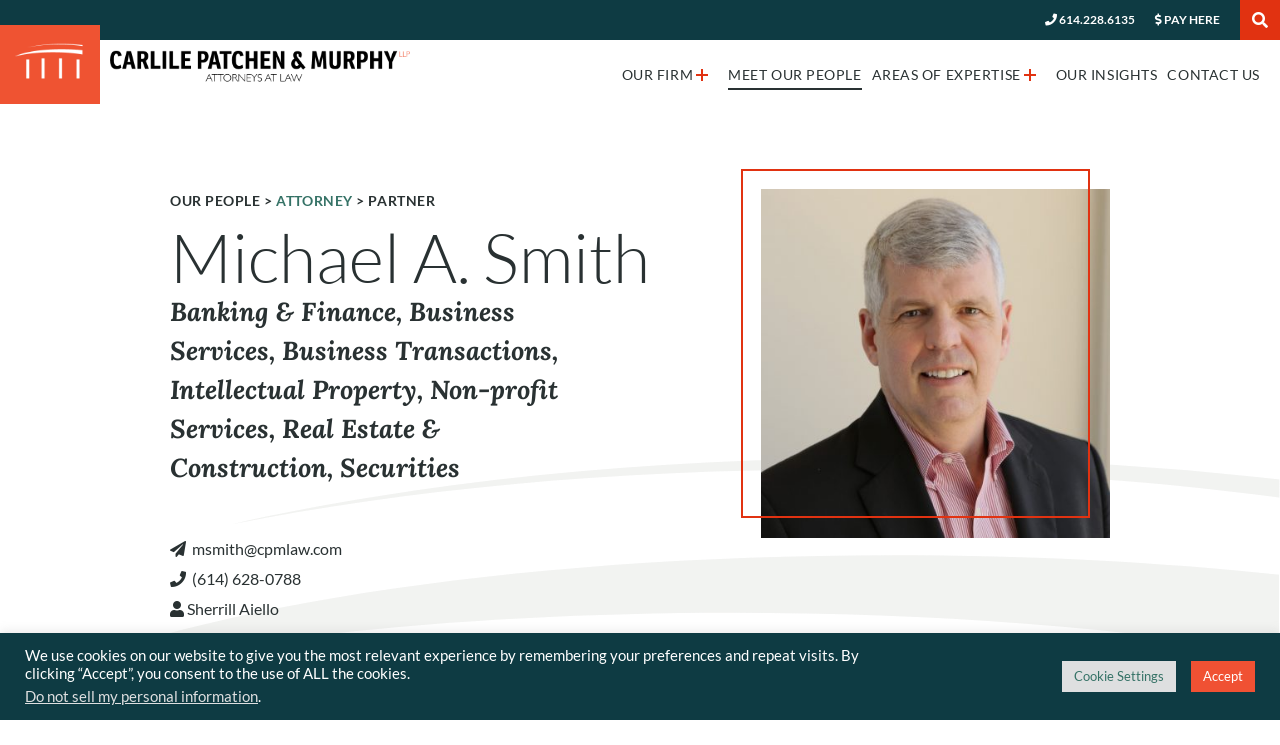

--- FILE ---
content_type: text/html; charset=UTF-8
request_url: https://www.cpmlaw.com/people/michael-a-smith/
body_size: 14148
content:
<!doctype html><html lang="en-US"><head><meta charset="utf-8"><meta http-equiv="x-ua-compatible" content="ie=edge"><meta name="viewport" content="width=device-width, initial-scale=1"><meta name='robots' content='index, follow, max-image-preview:large, max-snippet:-1, max-video-preview:-1' /> <style>img:is([sizes="auto" i], [sizes^="auto," i]) { contain-intrinsic-size: 3000px 1500px }</style> <!-- This site is optimized with the Yoast SEO plugin v25.7 - https://yoast.com/wordpress/plugins/seo/ --><title>Columbus Business &amp; Securities Attorney Michael Smith │ CPM Law</title><link rel="preconnect" href="https://fonts.gstatic.com/" crossorigin/><link rel="preconnect" href="https://fonts.googleapis.com"/><style type="text/css">@font-face {
 font-family: 'Lato';
 font-style: italic;
 font-weight: 300;
 font-display: swap;
 src: url(https://fonts.gstatic.com/s/lato/v25/S6u_w4BMUTPHjxsI9w2_Gwfo.ttf) format('truetype');
}
@font-face {
 font-family: 'Lato';
 font-style: italic;
 font-weight: 400;
 font-display: swap;
 src: url(https://fonts.gstatic.com/s/lato/v25/S6u8w4BMUTPHjxsAXC-v.ttf) format('truetype');
}
@font-face {
 font-family: 'Lato';
 font-style: italic;
 font-weight: 700;
 font-display: swap;
 src: url(https://fonts.gstatic.com/s/lato/v25/S6u_w4BMUTPHjxsI5wq_Gwfo.ttf) format('truetype');
}
@font-face {
 font-family: 'Lato';
 font-style: normal;
 font-weight: 300;
 font-display: swap;
 src: url(https://fonts.gstatic.com/s/lato/v25/S6u9w4BMUTPHh7USSwiPHA.ttf) format('truetype');
}
@font-face {
 font-family: 'Lato';
 font-style: normal;
 font-weight: 400;
 font-display: swap;
 src: url(https://fonts.gstatic.com/s/lato/v25/S6uyw4BMUTPHjx4wWw.ttf) format('truetype');
}
@font-face {
 font-family: 'Lato';
 font-style: normal;
 font-weight: 700;
 font-display: swap;
 src: url(https://fonts.gstatic.com/s/lato/v25/S6u9w4BMUTPHh6UVSwiPHA.ttf) format('truetype');
}
@font-face {
 font-family: 'Lora';
 font-style: italic;
 font-weight: 400;
 font-display: swap;
 src: url(https://fonts.gstatic.com/s/lora/v37/0QI8MX1D_JOuMw_hLdO6T2wV9KnW-MoFoq92mQ.ttf) format('truetype');
}
@font-face {
 font-family: 'Lora';
 font-style: italic;
 font-weight: 700;
 font-display: swap;
 src: url(https://fonts.gstatic.com/s/lora/v37/0QI8MX1D_JOuMw_hLdO6T2wV9KnW-C0Coq92mQ.ttf) format('truetype');
}
@font-face {
 font-family: 'Lora';
 font-style: normal;
 font-weight: 400;
 font-display: swap;
 src: url(https://fonts.gstatic.com/s/lora/v37/0QI6MX1D_JOuGQbT0gvTJPa787weuxJBkqg.ttf) format('truetype');
}
@font-face {
 font-family: 'Lora';
 font-style: normal;
 font-weight: 700;
 font-display: swap;
 src: url(https://fonts.gstatic.com/s/lora/v37/0QI6MX1D_JOuGQbT0gvTJPa787z5vBJBkqg.ttf) format('truetype');
} </style><link rel="stylesheet" id="siteground-optimizer-combined-css-34f4a6395e750788a55c2d28855960a1" href="https://www.cpmlaw.com/wp-content/uploads/siteground-optimizer-assets/siteground-optimizer-combined-css-34f4a6395e750788a55c2d28855960a1.css" media="all" /><link rel="preload" href="https://www.cpmlaw.com/wp-content/uploads/siteground-optimizer-assets/siteground-optimizer-combined-css-34f4a6395e750788a55c2d28855960a1.css" as="style"><meta name="description" content="Michael’s area of practice is business &amp; securities law, which extends to technology transactions &amp; licensing. He joined Carlile Patchen &amp; Murphy in 1991." /><link rel="canonical" href="https://www.cpmlaw.com/people/michael-a-smith/" /><meta property="og:locale" content="en_US" /><meta property="og:type" content="article" /><meta property="og:title" content="Columbus Business &amp; Securities Attorney Michael Smith │ CPM Law" /><meta property="og:description" content="Michael’s area of practice is business &amp; securities law, which extends to technology transactions &amp; licensing. He joined Carlile Patchen &amp; Murphy in 1991." /><meta property="og:url" content="https://www.cpmlaw.com/people/michael-a-smith/" /><meta property="og:site_name" content="Carlile Patchen &amp; Murphy" /><meta property="article:publisher" content="https://www.facebook.com/CPMlaw" /><meta property="article:modified_time" content="2026-01-15T19:25:23+00:00" /><meta property="og:image" content="https://www.cpmlaw.com/wp-content/uploads/2020/06/Smith-Mike_Square.jpg" /><meta property="og:image:width" content="2000" /><meta property="og:image:height" content="2000" /><meta property="og:image:type" content="image/jpeg" /><meta name="twitter:card" content="summary_large_image" /><meta name="twitter:site" content="@CPMLaw" /><meta name="twitter:label1" content="Est. reading time" /><meta name="twitter:data1" content="3 minutes" /> <script type="application/ld+json" class="yoast-schema-graph">{"@context":"https://schema.org","@graph":[{"@type":"WebPage","@id":"https://www.cpmlaw.com/people/michael-a-smith/","url":"https://www.cpmlaw.com/people/michael-a-smith/","name":"Columbus Business & Securities Attorney Michael Smith │ CPM Law","isPartOf":{"@id":"https://www.cpmlaw.com/#website"},"primaryImageOfPage":{"@id":"https://www.cpmlaw.com/people/michael-a-smith/#primaryimage"},"image":{"@id":"https://www.cpmlaw.com/people/michael-a-smith/#primaryimage"},"thumbnailUrl":"https://www.cpmlaw.com/wp-content/uploads/2020/06/Smith-Mike_Square.jpg","datePublished":"2020-06-23T15:14:09+00:00","dateModified":"2026-01-15T19:25:23+00:00","description":"Michael’s area of practice is business & securities law, which extends to technology transactions & licensing. He joined Carlile Patchen & Murphy in 1991.","breadcrumb":{"@id":"https://www.cpmlaw.com/people/michael-a-smith/#breadcrumb"},"inLanguage":"en-US","potentialAction":[{"@type":"ReadAction","target":["https://www.cpmlaw.com/people/michael-a-smith/"]}]},{"@type":"ImageObject","inLanguage":"en-US","@id":"https://www.cpmlaw.com/people/michael-a-smith/#primaryimage","url":"https://www.cpmlaw.com/wp-content/uploads/2020/06/Smith-Mike_Square.jpg","contentUrl":"https://www.cpmlaw.com/wp-content/uploads/2020/06/Smith-Mike_Square.jpg","width":2000,"height":2000},{"@type":"BreadcrumbList","@id":"https://www.cpmlaw.com/people/michael-a-smith/#breadcrumb","itemListElement":[{"@type":"ListItem","position":1,"name":"Home","item":"https://www.cpmlaw.com/"},{"@type":"ListItem","position":2,"name":"Michael A. Smith"}]},{"@type":"WebSite","@id":"https://www.cpmlaw.com/#website","url":"https://www.cpmlaw.com/","name":"Carlile Patchen &amp; Murphy","description":"Columbus Ohio Law Firm","publisher":{"@id":"https://www.cpmlaw.com/#organization"},"potentialAction":[{"@type":"SearchAction","target":{"@type":"EntryPoint","urlTemplate":"https://www.cpmlaw.com/?s={search_term_string}"},"query-input":{"@type":"PropertyValueSpecification","valueRequired":true,"valueName":"search_term_string"}}],"inLanguage":"en-US"},{"@type":"Organization","@id":"https://www.cpmlaw.com/#organization","name":"Carlile Patchen & Murphy LLP","url":"https://www.cpmlaw.com/","logo":{"@type":"ImageObject","inLanguage":"en-US","@id":"https://www.cpmlaw.com/#/schema/logo/image/","url":"https://www.cpmlaw.com/wp-content/uploads/2022/06/CPM_Email_Logo.jpg","contentUrl":"https://www.cpmlaw.com/wp-content/uploads/2022/06/CPM_Email_Logo.jpg","width":433,"height":73,"caption":"Carlile Patchen & Murphy LLP"},"image":{"@id":"https://www.cpmlaw.com/#/schema/logo/image/"},"sameAs":["https://www.facebook.com/CPMlaw","https://x.com/CPMLaw"]}]}</script> <!-- / Yoast SEO plugin. --><link rel='dns-prefetch' href='//www.googletagmanager.com' /><link rel='dns-prefetch' href='//fonts.googleapis.com' /> <script type="text/javascript" src="https://www.cpmlaw.com/wp-includes/js/jquery/jquery.min.js?ver=3.7.1" id="jquery-core-js"></script> <script type="text/javascript" id="cookie-law-info-js-extra"> /* <![CDATA[ */
var Cli_Data = {"nn_cookie_ids":[],"cookielist":[],"non_necessary_cookies":[],"ccpaEnabled":"1","ccpaRegionBased":"","ccpaBarEnabled":"","strictlyEnabled":["necessary","obligatoire"],"ccpaType":"ccpa_gdpr","js_blocking":"1","custom_integration":"","triggerDomRefresh":"","secure_cookies":""};
var cli_cookiebar_settings = {"animate_speed_hide":"500","animate_speed_show":"500","background":"#0e3b43","border":"#b1a6a6c2","border_on":"","button_1_button_colour":"#f05133","button_1_button_hover":"#c04129","button_1_link_colour":"#fff","button_1_as_button":"1","button_1_new_win":"","button_2_button_colour":"#333","button_2_button_hover":"#292929","button_2_link_colour":"#dedfe0","button_2_as_button":"","button_2_hidebar":"","button_3_button_colour":"#dedfe0","button_3_button_hover":"#b2b2b3","button_3_link_colour":"#333333","button_3_as_button":"1","button_3_new_win":"","button_4_button_colour":"#dedfe0","button_4_button_hover":"#b2b2b3","button_4_link_colour":"#357266","button_4_as_button":"1","button_7_button_colour":"#f05133","button_7_button_hover":"#c04129","button_7_link_colour":"#fff","button_7_as_button":"1","button_7_new_win":"","font_family":"inherit","header_fix":"","notify_animate_hide":"1","notify_animate_show":"","notify_div_id":"#cookie-law-info-bar","notify_position_horizontal":"left","notify_position_vertical":"bottom","scroll_close":"","scroll_close_reload":"","accept_close_reload":"","reject_close_reload":"","showagain_tab":"1","showagain_background":"#fff","showagain_border":"#000","showagain_div_id":"#cookie-law-info-again","showagain_x_position":"100px","text":"#ffffff","show_once_yn":"","show_once":"10000","logging_on":"","as_popup":"","popup_overlay":"1","bar_heading_text":"","cookie_bar_as":"banner","popup_showagain_position":"bottom-right","widget_position":"left"};
var log_object = {"ajax_url":"https:\/\/www.cpmlaw.com\/wp-admin\/admin-ajax.php"};
/* ]]> */ </script> <script type="text/javascript" id="cookie-law-info-ccpa-js-extra"> /* <![CDATA[ */
var ccpa_data = {"opt_out_prompt":"Do you really wish to opt out?","opt_out_confirm":"Confirm","opt_out_cancel":"Cancel"};
/* ]]> */ </script> <!-- Google tag (gtag.js) snippet added by Site Kit --> <!-- Google Analytics snippet added by Site Kit --> <script defer type="text/javascript" src="https://www.googletagmanager.com/gtag/js?id=G-BGJBT8FY58" id="google_gtagjs-js" async></script> <script defer type="text/javascript" id="google_gtagjs-js-after"> /* <![CDATA[ */
window.dataLayer = window.dataLayer || [];function gtag(){dataLayer.push(arguments);}
gtag("set","linker",{"domains":["www.cpmlaw.com"]});
gtag("js", new Date());
gtag("set", "developer_id.dZTNiMT", true);
gtag("config", "G-BGJBT8FY58");
/* ]]> */ </script><link rel="https://api.w.org/" href="https://www.cpmlaw.com/wp-json/" /><link rel="EditURI" type="application/rsd+xml" title="RSD" href="https://www.cpmlaw.com/xmlrpc.php?rsd" /><link rel='shortlink' href='https://www.cpmlaw.com/?p=1078' /><link rel="alternate" title="oEmbed (JSON)" type="application/json+oembed" href="https://www.cpmlaw.com/wp-json/oembed/1.0/embed?url=https%3A%2F%2Fwww.cpmlaw.com%2Fpeople%2Fmichael-a-smith%2F" /><link rel="alternate" title="oEmbed (XML)" type="text/xml+oembed" href="https://www.cpmlaw.com/wp-json/oembed/1.0/embed?url=https%3A%2F%2Fwww.cpmlaw.com%2Fpeople%2Fmichael-a-smith%2F&#038;format=xml" /><meta name="generator" content="Site Kit by Google 1.168.0" /> <script type="application/ld+json"> {
 "@context": "https://schema.org",
 "@type": "Attorney",
 "name": "Carlile Patchen & Murphy LLP",
 "image": "https://www.cpmlaw.com/wp-content/uploads/2020/05/footer-logo.png",
 "@id": "",
 "url": "https://www.cpmlaw.com/",
 "telephone": "614-228-6135",
 "address": {
 "@type": "PostalAddress",
 "streetAddress": "950 Goodale Blvd., Suite 200",
 "addressLocality": "Columbus",
 "addressRegion": "OH",
 "postalCode": "43212",
 "addressCountry": "US"
 },
 "geo": {
 "@type": "GeoCoordinates",
 "latitude": 39.97464430000001,
 "longitude": -83.0283013
 },
 "openingHoursSpecification": [{
 "@type": "OpeningHoursSpecification",
 "dayOfWeek": [
 "Monday",
 "Tuesday",
 "Wednesday",
 "Thursday"
 ],
 "opens": "08:00",
 "closes": "17:30"
 },{
 "@type": "OpeningHoursSpecification",
 "dayOfWeek": "Friday",
 "opens": "08:00",
 "closes": "17:00"
 }],
 "sameAs": [
 "https://www.facebook.com/CPMlaw",
 "https://www.linkedin.com/company/carlile-patchen-&-murphy-llp",
 "https://www.youtube.com/@cpmlaw_oh",
 "https://www.instagram.com/cpmlaw_oh/"
 ] 
} </script> <script type="application/ld+json"> {
 "@context": "https://schema.org/",
 "@type": "WebSite",
 "name": "Carlile Patchen & Murphy LLP",
 "url": "https://www.cpmlaw.com/",
 "potentialAction": {
 "@type": "SearchAction",
 "target": "https://www.cpmlaw.com/?s={search_term_string}",
 "query-input": "required name=search_term_string"
 }
} </script> <!-- Google Tag Manager snippet added by Site Kit --> <script type="text/javascript"> /* <![CDATA[ */
 ( function( w, d, s, l, i ) {
 w[l] = w[l] || [];
 w[l].push( {'gtm.start': new Date().getTime(), event: 'gtm.js'} );
 var f = d.getElementsByTagName( s )[0],
 j = d.createElement( s ), dl = l != 'dataLayer' ? '&l=' + l : '';
 j.async = true;
 j.src = 'https://www.googletagmanager.com/gtm.js?id=' + i + dl;
 f.parentNode.insertBefore( j, f );
 } )( window, document, 'script', 'dataLayer', 'GTM-5FWFKNP' ); 
/* ]]> */ </script> <!-- End Google Tag Manager snippet added by Site Kit --><link rel="icon" href="https://www.cpmlaw.com/wp-content/uploads/2020/05/cropped-icon-150x150.png" sizes="32x32" /><link rel="icon" href="https://www.cpmlaw.com/wp-content/uploads/2020/05/cropped-icon-300x300.png" sizes="192x192" /><link rel="apple-touch-icon" href="https://www.cpmlaw.com/wp-content/uploads/2020/05/cropped-icon-300x300.png" /><meta name="msapplication-TileImage" content="https://www.cpmlaw.com/wp-content/uploads/2020/05/cropped-icon-300x300.png" /> <style type="text/css" id="wp-custom-css"> .boxed {
 border: 1px solid gray ;
}
hr.style6 {
 background-color: #fff;
 border-top: 2px dotted #BFC3BA;
}
.wp-block-button__link {
 background: #e13211;
 color: #fff;
 display: inline-block;
 text-decoration: none;
 text-transform: uppercase;
 font-size: 14px;
 font-weight: 700;
 letter-spacing: .04em;
 padding: 6px 12px;
 line-height: 30px;
 border-bottom: 3px solid #f47a63;
 transition: color .3s ease-in-out,background-color .3s ease-in-out,border-color .3s ease-in-out,box-shadow .3s ease-in-out,border-radius .3s ease-in-out,opacity .3s ease-in-out;
}
.wp-block-button__link:hover {
 background: #f47a63;
 color: #fff;
 text-decoration: none;
}
.parent-pageid-3709 iframe { width: 100%; height: 650px; }  .page-id-3709 .page-section.section-locations-list .text-wrapper { padding: 0px; border: 0px; } </style></head><body class="wp-singular people-template-default single single-people postid-1078 wp-theme-cpm-law michael-a-smith"><div id="page"> <!--[if IE]><div class="alert alert-warning"> You are using an <strong>outdated</strong> browser. Please <a href="http://browsehappy.com/">upgrade your browser</a> to improve your experience.</div> <![endif]--><header id="header"><div id="top-header"><div class="links-wrapper"> <a class="header-phone header-link" href="tel:6142286135"> <span class="fas fa-phone"></span> <span class="phone-text">614.228.6135</span> </a> <a href="/pay-here/"  class="header-link" ><span class="fas fa-dollar-sign"></span> Pay Here</a> <a href="#search-form" class="search-toggle"><span class="fas fa-search"></span></a></div></div><!-- #top-header --><div id="navigation-header"><div id="logo"> <a href="https://www.cpmlaw.com"> <span class="logo-graphic"> <img src="https://www.cpmlaw.com/wp-content/uploads/2020/05/header-logo-graphic.png" alt="CP&amp;M Law Header Logo Graphic" class="img-responsive" width="135"> </span> <span class="logo-text"> <img src="https://www.cpmlaw.com/wp-content/uploads/2020/05/header-logo-text.png" alt="Carlile Patchen &amp; Murphy" class="img-responsive" width="437"> </span> </a></div><!-- #logo --> <button type="button" class="navbar-toggle collapsed" data-toggle="collapse" data-target="#navigation" aria-expanded="false"> <span class="icon-bar"></span> <span class="icon-bar"></span> <span class="icon-bar"></span> <span class="sr-only">Menu</span> </button><nav id="navigation" class="collapse navbar-collapse"><div class="mobile-top-bar"><div class="bottom-links"> <a class="header-phone header-link" href="tel:6142286135"> <span class="fas fa-phone"></span> <span class="phone-text">614.228.6135</span> </a> <a href="/pay-here/"  class="header-link" ><span class="fas fa-dollar-sign"></span> Pay Here</a></div> <a href="#search-form" class="search-toggle"><span class="fas fa-search"></span></a></div><div class="menu-main-menu-container"><ul id="menu-main-menu" class="menu"><li id="menu-item-28" class="menu-item menu-item-type-post_type menu-item-object-page menu-item-has-children menu-item-28"><a href="https://www.cpmlaw.com/about-us/">Our Firm<span class="plus-sign">+</span></a><ul class="sub-menu"><li id="menu-item-63" class="menu-item menu-item-type-post_type menu-item-object-page menu-item-63"><a href="https://www.cpmlaw.com/about-us/">About Us<span class="plus-sign">+</span></a></li><li id="menu-item-1633" class="menu-item menu-item-type-custom menu-item-object-custom menu-item-1633"><a href="https://www.cpmlaw.com/our-locations/">Our Locations<span class="plus-sign">+</span></a></li><li id="menu-item-62" class="menu-item menu-item-type-post_type menu-item-object-page menu-item-62"><a href="https://www.cpmlaw.com/careers/">Our Careers<span class="plus-sign">+</span></a></li><li id="menu-item-2938" class="menu-item menu-item-type-post_type menu-item-object-page menu-item-2938"><a href="https://www.cpmlaw.com/about-us/community-involvement/">Community Involvement<span class="plus-sign">+</span></a></li><li id="menu-item-2236" class="menu-item menu-item-type-post_type menu-item-object-page menu-item-2236"><a href="https://www.cpmlaw.com/community-room/">Richard Patchen Community Room<span class="plus-sign">+</span></a></li></ul></li><li id="menu-item-33" class="menu-item menu-item-type-post_type menu-item-object-page menu-item-33 active"><a href="https://www.cpmlaw.com/people/">Meet Our People<span class="plus-sign">+</span></a></li><li id="menu-item-29" class="menu-item menu-item-type-post_type menu-item-object-page menu-item-has-children menu-item-29"><a href="https://www.cpmlaw.com/practices/">Areas of Expertise<span class="plus-sign">+</span></a><ul class="sub-menu"><li id="menu-item-957" class="menu-item menu-item-type-post_type menu-item-object-page menu-item-has-children menu-item-957"><a href="https://www.cpmlaw.com/practices/banking-finance/">Banking &#038; Finance<span class="plus-sign">+</span></a><ul class="sub-menu"><li id="menu-item-3953" class="menu-item menu-item-type-post_type menu-item-object-page menu-item-3953"><a href="https://www.cpmlaw.com/practices/business-recapitalization/">Business Recapitalizations<span class="plus-sign">+</span></a></li></ul></li><li id="menu-item-944" class="menu-item menu-item-type-post_type menu-item-object-page menu-item-944"><a href="https://www.cpmlaw.com/practices/creditor-rights-group/">Bankruptcy &#038; Creditors’ Rights<span class="plus-sign">+</span></a></li><li id="menu-item-945" class="menu-item menu-item-type-post_type menu-item-object-page menu-item-has-children menu-item-945"><a href="https://www.cpmlaw.com/practices/business-services/">Business Services<span class="plus-sign">+</span></a><ul class="sub-menu"><li id="menu-item-3952" class="menu-item menu-item-type-post_type menu-item-object-page menu-item-3952"><a href="https://www.cpmlaw.com/practices/business-formation/">Business Formation<span class="plus-sign">+</span></a></li><li id="menu-item-3954" class="menu-item menu-item-type-post_type menu-item-object-page menu-item-3954"><a href="https://www.cpmlaw.com/practices/business-succession-planning/">Business Succession Planning<span class="plus-sign">+</span></a></li><li id="menu-item-3975" class="menu-item menu-item-type-post_type menu-item-object-page menu-item-3975"><a href="https://www.cpmlaw.com/practices/non-compete-agreements/">Non-Compete Agreements<span class="plus-sign">+</span></a></li></ul></li><li id="menu-item-946" class="menu-item menu-item-type-post_type menu-item-object-page menu-item-has-children menu-item-946"><a href="https://www.cpmlaw.com/practices/business-transactions/">Business Transactions<span class="plus-sign">+</span></a><ul class="sub-menu"><li id="menu-item-3968" class="menu-item menu-item-type-post_type menu-item-object-page menu-item-3968"><a href="https://www.cpmlaw.com/practices/leveraged-buyout/">Leveraged Buyout<span class="plus-sign">+</span></a></li><li id="menu-item-3971" class="menu-item menu-item-type-post_type menu-item-object-page menu-item-3971"><a href="https://www.cpmlaw.com/practices/mergers-acquisitions/">Mergers &#038; Acquisitions<span class="plus-sign">+</span></a></li></ul></li><li id="menu-item-947" class="menu-item menu-item-type-post_type menu-item-object-page menu-item-947"><a href="https://www.cpmlaw.com/practices/cornerstone-title-agency-llc/">Cornerstone Title Agency<span class="plus-sign">+</span></a></li><li id="menu-item-948" class="menu-item menu-item-type-post_type menu-item-object-page menu-item-has-children menu-item-948"><a href="https://www.cpmlaw.com/practices/employment-law/">Employment Law<span class="plus-sign">+</span></a><ul class="sub-menu"><li id="menu-item-3962" class="menu-item menu-item-type-post_type menu-item-object-page menu-item-3962"><a href="https://www.cpmlaw.com/practices/employee-termination/">Employment Termination<span class="plus-sign">+</span></a></li><li id="menu-item-3966" class="menu-item menu-item-type-post_type menu-item-object-page menu-item-3966"><a href="https://www.cpmlaw.com/practices/hr-compliance/">HR Compliance<span class="plus-sign">+</span></a></li></ul></li><li id="menu-item-3817" class="menu-item menu-item-type-post_type menu-item-object-page menu-item-has-children menu-item-3817"><a href="https://www.cpmlaw.com/practices/family-law/">Family Law<span class="plus-sign">+</span></a><ul class="sub-menu"><li id="menu-item-3955" class="menu-item menu-item-type-post_type menu-item-object-page menu-item-3955"><a href="https://www.cpmlaw.com/practices/child-custody/">Child Custody<span class="plus-sign">+</span></a></li><li id="menu-item-3956" class="menu-item menu-item-type-post_type menu-item-object-page menu-item-3956"><a href="https://www.cpmlaw.com/practices/child-support/">Child Support<span class="plus-sign">+</span></a></li><li id="menu-item-3960" class="menu-item menu-item-type-post_type menu-item-object-page menu-item-3960"><a href="https://www.cpmlaw.com/practices/divorce-attorneys/">Divorce<span class="plus-sign">+</span></a></li><li id="menu-item-3959" class="menu-item menu-item-type-post_type menu-item-object-page menu-item-3959"><a href="https://www.cpmlaw.com/practices/dissolution-attorneys/">Dissolution<span class="plus-sign">+</span></a></li><li id="menu-item-3979" class="menu-item menu-item-type-post_type menu-item-object-page menu-item-3979"><a href="https://www.cpmlaw.com/practices/spousal-support/">Spousal Support<span class="plus-sign">+</span></a></li></ul></li><li id="menu-item-949" class="menu-item menu-item-type-post_type menu-item-object-page menu-item-has-children menu-item-949"><a href="https://www.cpmlaw.com/practices/family-wealth-estate-planning/">Family Wealth &#038; Estate Planning<span class="plus-sign">+</span></a><ul class="sub-menu"><li id="menu-item-3961" class="menu-item menu-item-type-post_type menu-item-object-page menu-item-3961"><a href="https://www.cpmlaw.com/practices/elder-law/">Elder Law<span class="plus-sign">+</span></a></li><li id="menu-item-3963" class="menu-item menu-item-type-post_type menu-item-object-page menu-item-3963"><a href="https://www.cpmlaw.com/practices/trust-creation-administration/">Family Trust Creation and Administration<span class="plus-sign">+</span></a></li><li id="menu-item-3964" class="menu-item menu-item-type-post_type menu-item-object-page menu-item-3964"><a href="https://www.cpmlaw.com/practices/financial-power-of-attorney/">Financial Power of Attorney<span class="plus-sign">+</span></a></li><li id="menu-item-3965" class="menu-item menu-item-type-post_type menu-item-object-page menu-item-3965"><a href="https://www.cpmlaw.com/practices/health-care-power-of-attorney/">Healthcare Power of Attorney<span class="plus-sign">+</span></a></li><li id="menu-item-3967" class="menu-item menu-item-type-post_type menu-item-object-page menu-item-3967"><a href="https://www.cpmlaw.com/practices/last-will-testament/">Last Will &#038; Testament<span class="plus-sign">+</span></a></li><li id="menu-item-3969" class="menu-item menu-item-type-post_type menu-item-object-page menu-item-3969"><a href="https://www.cpmlaw.com/practices/living-will/">Living Wills<span class="plus-sign">+</span></a></li><li id="menu-item-3977" class="menu-item menu-item-type-post_type menu-item-object-page menu-item-3977"><a href="https://www.cpmlaw.com/practices/prenuptial-agreements/">Prenuptial Agreements<span class="plus-sign">+</span></a></li></ul></li><li id="menu-item-950" class="menu-item menu-item-type-post_type menu-item-object-page menu-item-has-children menu-item-950"><a href="https://www.cpmlaw.com/practices/intellectual-property/">Intellectual Property<span class="plus-sign">+</span></a><ul class="sub-menu"><li id="menu-item-3958" class="menu-item menu-item-type-post_type menu-item-object-page menu-item-3958"><a href="https://www.cpmlaw.com/practices/copyright-protection/">Copyright Protection<span class="plus-sign">+</span></a></li><li id="menu-item-3976" class="menu-item menu-item-type-post_type menu-item-object-page menu-item-3976"><a href="https://www.cpmlaw.com/practices/patent-protection/">Patent Protection<span class="plus-sign">+</span></a></li><li id="menu-item-3980" class="menu-item menu-item-type-post_type menu-item-object-page menu-item-3980"><a href="https://www.cpmlaw.com/practices/trade-secret-protection/">Trade Secret Protection<span class="plus-sign">+</span></a></li><li id="menu-item-3981" class="menu-item menu-item-type-post_type menu-item-object-page menu-item-3981"><a href="https://www.cpmlaw.com/practices/trademark-law/">Trademark Law<span class="plus-sign">+</span></a></li></ul></li><li id="menu-item-951" class="menu-item menu-item-type-post_type menu-item-object-page menu-item-has-children menu-item-951"><a href="https://www.cpmlaw.com/practices/litigation/">Litigation<span class="plus-sign">+</span></a><ul class="sub-menu"><li id="menu-item-3957" class="menu-item menu-item-type-post_type menu-item-object-page menu-item-3957"><a href="https://www.cpmlaw.com/practices/construction-litigation/">Construction Litigation<span class="plus-sign">+</span></a></li></ul></li><li id="menu-item-952" class="menu-item menu-item-type-post_type menu-item-object-page menu-item-952"><a href="https://www.cpmlaw.com/practices/municipal-law/">Municipal Law<span class="plus-sign">+</span></a></li><li id="menu-item-953" class="menu-item menu-item-type-post_type menu-item-object-page menu-item-has-children menu-item-953"><a href="https://www.cpmlaw.com/practices/non-profit-services/">Non-Profit Services<span class="plus-sign">+</span></a><ul class="sub-menu"><li id="menu-item-3972" class="menu-item menu-item-type-post_type menu-item-object-page menu-item-3972"><a href="https://www.cpmlaw.com/practices/municipal-legislative-services/">Municipal Legislative Services<span class="plus-sign">+</span></a></li><li id="menu-item-3973" class="menu-item menu-item-type-post_type menu-item-object-page menu-item-3973"><a href="https://www.cpmlaw.com/practices/municipal-liability/">Municipal Liability<span class="plus-sign">+</span></a></li><li id="menu-item-3974" class="menu-item menu-item-type-post_type menu-item-object-page menu-item-3974"><a href="https://www.cpmlaw.com/practices/municipal-zoning/">Municipal Zoning<span class="plus-sign">+</span></a></li></ul></li><li id="menu-item-954" class="menu-item menu-item-type-post_type menu-item-object-page menu-item-has-children menu-item-954"><a href="https://www.cpmlaw.com/practices/probate-estate-administration/">Probate &#038; Estate Administration<span class="plus-sign">+</span></a><ul class="sub-menu"><li id="menu-item-3978" class="menu-item menu-item-type-post_type menu-item-object-page menu-item-3978"><a href="https://www.cpmlaw.com/practices/probate-litigation/">Probate Litigation<span class="plus-sign">+</span></a></li></ul></li><li id="menu-item-955" class="menu-item menu-item-type-post_type menu-item-object-page menu-item-955"><a href="https://www.cpmlaw.com/practices/real-estate-construction/">Real Estate &#038; Construction<span class="plus-sign">+</span></a></li><li id="menu-item-956" class="menu-item menu-item-type-post_type menu-item-object-page menu-item-956"><a href="https://www.cpmlaw.com/practices/taxation/">Taxation<span class="plus-sign">+</span></a></li></ul></li><li id="menu-item-31" class="menu-item menu-item-type-post_type menu-item-object-page current_page_parent menu-item-31"><a href="https://www.cpmlaw.com/insights/">Our Insights<span class="plus-sign">+</span></a></li><li id="menu-item-670" class="menu-item menu-item-type-post_type menu-item-object-page menu-item-670"><a href="https://www.cpmlaw.com/contact-us/">Contact Us<span class="plus-sign">+</span></a></li></ul></div></nav><!-- #navigation --></div></header><!-- #header --><div id="page-content"><div class="container"><div class="row section-row people-details-row"><div class="col-lg-7 col-sm-7 people-left-column"><div class="article-top-section"><div class="article-categories"> <a href="/people/"  class="news-landing" >Our People</a> &gt; <a href="https://www.cpmlaw.com/people-category/attorneys/" rel="tag">Attorney</a> &gt; PARTNER</div><h1>Michael A. Smith</h1><div class="practice-area-info"><h3><em>Banking &amp; Finance, Business Services, Business Transactions, Intellectual Property, Non-profit Services, Real Estate &amp; Construction, Securities</em></h3></div></div><div class="people-extra-info"><div class="row"><div class="col-lg-5 col-sm-12"><div class="info-row"> <a href="mailto:msmith@cpmlaw.com"><span class="fas fa-paper-plane"></span> msmith@cpmlaw.com</a></div><div class="info-row"> <a href="tel:(614)%20628-0788"><span class="fas fa-phone"></span> (614) 628-0788</a></div><div class="info-row"> <a href="mailto:saiello@cpmlaw.com"><i class="fas fa-user"></i> Sherrill Aiello</a></div></div><div class="col-lg-5 col-lg-offset-1 col-sm-12"><div class="download-link"><a href="https://www.cpmlaw.com/wp-content/uploads/2025/02/2024-Bio_MAS.pdf"  class="underline-button"  target="_blank" >Download Bio</a></div><div class="download-link"><a href="https://www.cpmlaw.com/wp-content/uploads/2023/12/Michael-A.-Smith-Carlile-Patchen-Murphy-LLP.vcf"  class="underline-button"  target="_blank" >VCard</a></div></div></div></div></div><div class="col-lg-4 col-sm-5 col-lg-offset-1 col-sm-offset-1"><div class="article-image rellax" data-rellax-speed="-1.5"> <img width="420" height="420" src="https://www.cpmlaw.com/wp-content/uploads/2020/06/Smith-Mike_Square-420x420.jpg" class="img-responsive wp-post-image" alt="" decoding="async" fetchpriority="high" /></div></div></div></div></div><!-- #page-content --><section class="page-section section-logos-list background-color-white p-t-0" ><div class="container"><h3><em>About:</em></h3><div class="row section-row valign-top"><div class="col-lg-5 col-md-6 text-column"><div><p>Michael Smith is a business and securities law attorney at Carlile Patchen &amp; Murphy LLP. He concentrates his practice in corporate finance, mergers and acquisitions, technology transactions and licensing, banking, and securities compliance. Mike advises clients ranging from emerging businesses to established corporations on complex transactions, regulatory matters, and strategic legal planning. He joined CPM in February 1991 and served as Chairman of the firm’s Business Law Practice Group.</p><p class="" data-start="2196" data-end="2722">Throughout his career, Mike has served as counsel for numerous public offerings, including Wendy’s International, Bob Evans Farms, AdCare Health Systems, Health In Tech, and SCI Engineered Materials. He has drafted or reviewed more than 100 private placement memorandums, supporting capital raises totaling over $500 million. Mike has also acted as primary counsel in more than 100 mergers and acquisitions and has served as a non-testifying expert in securities and corporate governance matters.</p></div></div><div class="col-md-6 col-lg-offset-1 logos-column"><div class="logos-top-text"><h4><strong>Professional Accolades </strong></h4></div><div class="logos-list"><div class="item"> <a href="https://www.martindale.com/attorney/michael-a-smith-1446646/" target="_blank"> <img src="https://www.cpmlaw.com/wp-content/uploads/2020/06/Michael_Cleary_PR_Dist._300-1.png" alt="" class="img-responsive" width="150"> </a></div><div class="item"> <a href="https://www.bestlawyers.com/lawyers/michael-a-smith/139475" target="_blank"> <img src="https://www.cpmlaw.com/wp-content/uploads/2020/06/firm-25802-US-Medium-E32.png" alt="" class="img-responsive" width="150"> </a></div><div class="item"> <a href="https://www.bestlawyers.com/lawyers/michael-a-smith/139475" target="_blank"> <img src="https://www.cpmlaw.com/wp-content/uploads/2020/06/MAS-LOY_2021.png" alt="" class="img-responsive" width="110.5"> </a></div></div></div></div></div></section><!-- .section-logos-list --><section class="page-section section-start "  style=" background-image: url('https://www.cpmlaw.com/wp-content/uploads/2020/06/services-bottom-text.jpg');  background-size: cover;  background-position: center top;  background-repeat: no-repeat; "><section class="page-section section-dropdown-content " ><div class="container"><div class="row section-row"><div class="content-column col-md-8"><div class="content-section" id="content-section-2-0"><h3>Education</h3><div class="row"><div class="col-sm-10 col-sm-offset-2"><div class="intro-text"><p><span style="font-weight: 400;"><span class="TextRun SCXW18725774 BCX9" lang="EN-US" xml:lang="EN-US" data-contrast="none"><span class="NormalTextRun SCXW18725774 BCX9">Mike received his undergraduate degree (B.S.) with honors from </span></span><a class="Hyperlink SCXW18725774 BCX9" href="https://www.kenyon.edu/" target="_blank" rel="noreferrer noopener"><span class="TextRun Underlined SCXW18725774 BCX9" lang="EN-US" xml:lang="EN-US" data-contrast="none"><span class="NormalTextRun SCXW18725774 BCX9" data-ccp-charstyle="Hyperlink">Kenyon College</span></span></a><span class="TextRun SCXW18725774 BCX9" lang="EN-US" xml:lang="EN-US" data-contrast="none"><span class="NormalTextRun SCXW18725774 BCX9"> in 1979 and his law degree (J.D.) from </span></span><a class="Hyperlink SCXW18725774 BCX9" href="https://moritzlaw.osu.edu/" target="_blank" rel="noreferrer noopener"><span class="TextRun Underlined SCXW18725774 BCX9" lang="EN-US" xml:lang="EN-US" data-contrast="none"><span class="NormalTextRun SCXW18725774 BCX9" data-ccp-charstyle="Hyperlink">The Ohio State University Moritz College of Law</span></span></a><span class="TextRun SCXW18725774 BCX9" lang="EN-US" xml:lang="EN-US" data-contrast="none"><span class="NormalTextRun SCXW18725774 BCX9"> in 1982.</span></span><span class="EOP SCXW18725774 BCX9" data-ccp-props="{&quot;201341983&quot;:0,&quot;335559739&quot;:160,&quot;335559740&quot;:259}"> </span></span></p></div></div></div></div><div class="content-section" id="content-section-2-1"><h3>Professional Associations & Memberships</h3><div class="row"><div class="col-sm-10 col-sm-offset-2"><div class="intro-text"><p class="" data-start="1071" data-end="1446">Mike is active in the legal and business community. He is the former Chairman of the Business Law Committee of the Columbus Bar Association and currently serves on the Board of the TriVillage Chamber Partnership. He is a member of the Ohio State Bar Association’s Sections on Corporation, Banking, Business, and Securities Law.</p></div></div></div></div><div class="content-section" id="content-section-2-2"><h3>Professional Recognition</h3><div class="row"><div class="col-sm-10 col-sm-offset-2"><div class="intro-text"><p><span class="TextRun SCXW19299919 BCX9" lang="EN-US" xml:lang="EN-US" data-contrast="none"><span class="NormalTextRun SCXW19299919 BCX9">Mike has received the </span></span><a class="Hyperlink SCXW19299919 BCX9" href="https://www.martindale.com/attorney/michael-a-smith-1446646/" target="_blank" rel="noreferrer noopener"><span class="TextRun Underlined SCXW19299919 BCX9" lang="EN-US" xml:lang="EN-US" data-contrast="none"><span class="NormalTextRun SCXW19299919 BCX9" data-ccp-charstyle="Hyperlink">Martindale-Hubbell® rating of BV Distinguished®</span></span></a><span class="TextRun SCXW19299919 BCX9" lang="EN-US" xml:lang="EN-US" data-contrast="none"><span class="NormalTextRun SCXW19299919 BCX9">. He has been </span></span><a class="Hyperlink SCXW19299919 BCX9" href="https://www.bestlawyers.com/lawyers/michael-a-smith/139475" target="_blank" rel="noreferrer noopener"><span class="TextRun Underlined SCXW19299919 BCX9" lang="EN-US" xml:lang="EN-US" data-contrast="none"><span class="NormalTextRun SCXW19299919 BCX9" data-ccp-charstyle="Hyperlink">recognized in “Best Lawyers in America”</span></span></a><span class="TextRun SCXW19299919 BCX9" lang="EN-US" xml:lang="EN-US" data-contrast="none"><span class="NormalTextRun SCXW19299919 BCX9"> by Best Lawyers® (2013, 2014, and 2018-2026). He was also </span></span><a class="Hyperlink SCXW19299919 BCX9" href="https://www.bestlawyers.com/lawyers/michael-a-smith/139475" target="_blank" rel="noreferrer noopener"><span class="TextRun Underlined SCXW19299919 BCX9" lang="EN-US" xml:lang="EN-US" data-contrast="none"><span class="NormalTextRun SCXW19299919 BCX9" data-ccp-charstyle="Hyperlink">named “Lawyer of the Year”</span></span></a><span class="TextRun SCXW19299919 BCX9" lang="EN-US" xml:lang="EN-US" data-contrast="none"><span class="NormalTextRun SCXW19299919 BCX9"> by Best Lawyers® for Business Organizations, including LLCs and Partnerships (2017 and 2022).</span></span><span class="EOP SCXW19299919 BCX9" data-ccp-props="{&quot;201341983&quot;:0,&quot;335559739&quot;:160,&quot;335559740&quot;:259}"> </span></p></div></div></div></div><div class="content-section" id="content-section-2-3"><h3>Personal Interests</h3><div class="row"><div class="col-sm-10 col-sm-offset-2"><div class="intro-text"><p>Mike enjoys biking, hunting, hiking, shotgun sports, and family activities. Every year, Mike leads a team to participate in <a href="https://www.pelotonia.org/">Pelotonia’s signature Ride Weekend</a>, an annual 3-day event focused on cycling and fundraising for cancer research.</p></div></div></div></div></div><div class="sidebar col-md-4 col-lg-3 col-lg-offset-1"></div></div></div></section><!-- .section-dropdown-content --></section><!-- .section-end --><section class="page-section section-author-news " ><div class="container"><div class="row"><div class="col-md-12 news-column"><div class="news-grid-wrapper"><div class="news-grid" data-layout="carousel"><div class="article"><div><div class="article-image"> <a href="https://www.cpmlaw.com/crowdfunding-101/"><img width="360" height="360" src="https://www.cpmlaw.com/wp-content/uploads/2023/08/AdobeStock_600443531-360x360.jpeg" class="img-responsive wp-post-image" alt="" decoding="async" /></a></div><div class="article-infos"><div class="article-categories"> <a href="https://www.cpmlaw.com/category/all-insights/" rel="category tag">All Insights</a>&nbsp; | &nbsp;<a href="https://www.cpmlaw.com/category/legal-news/business-law/" rel="category tag">Business Law</a>&nbsp; | &nbsp;<a href="https://www.cpmlaw.com/category/legal-news/" rel="category tag">Legal News</a></div><h4 class="article-title"><a href="https://www.cpmlaw.com/crowdfunding-101/">Crowdfunding 101</a></h4><div class="entry-meta"> <time class="updated" datetime="2023-08-16T19:40:33+00:00">August 16, 2023</time> <span class="sep">|</span> <span class="byline author vcard">by <a href="https://www.cpmlaw.com/author/msmith/" rel="author" class="entry-author">Michael Smith</a></span></div></div></div></div><div class="article"><div><div class="article-image"> <a href="https://www.cpmlaw.com/prepare-your-business-for-sale/"><img width="360" height="360" src="https://www.cpmlaw.com/wp-content/uploads/2020/05/AdobeStock_189762615-1-scaled-360x360.jpeg" class="img-responsive wp-post-image" alt="" decoding="async" /></a></div><div class="article-infos"><div class="article-categories"> <a href="https://www.cpmlaw.com/category/all-insights/" rel="category tag">All Insights</a>&nbsp; | &nbsp;<a href="https://www.cpmlaw.com/category/legal-news/business-law/" rel="category tag">Business Law</a>&nbsp; | &nbsp;<a href="https://www.cpmlaw.com/category/legal-news/employment-law/" rel="category tag">Employment Law</a>&nbsp; | &nbsp;<a href="https://www.cpmlaw.com/category/legal-news/real-estate-and-construction/" rel="category tag">Real Estate and Construction</a></div><h4 class="article-title"><a href="https://www.cpmlaw.com/prepare-your-business-for-sale/">How to Prepare Your Business for Sale</a></h4><div class="entry-meta"> <time class="updated" datetime="2020-02-04T19:39:00+00:00">February 4, 2020</time> <span class="sep">|</span> <span class="byline author vcard">by <a href="https://www.cpmlaw.com/author/msmith/" rel="author" class="entry-author">Michael Smith</a></span></div></div></div></div><div class="article"><div><div class="article-image"> <a href="https://www.cpmlaw.com/cryps-bits-botsoh-my/"><img width="360" height="360" src="https://www.cpmlaw.com/wp-content/uploads/2020/05/CRYPS-BITS-BOTS-1-360x360.jpg" class="img-responsive wp-post-image" alt="" decoding="async" loading="lazy" /></a></div><div class="article-infos"><div class="article-categories"> <a href="https://www.cpmlaw.com/category/all-insights/" rel="category tag">All Insights</a>&nbsp; | &nbsp;<a href="https://www.cpmlaw.com/category/legal-news/banking-and-finance/" rel="category tag">Banking and Finance</a>&nbsp; | &nbsp;<a href="https://www.cpmlaw.com/category/legal-news/" rel="category tag">Legal News</a>&nbsp; | &nbsp;<a href="https://www.cpmlaw.com/category/legal-news/securities/" rel="category tag">Securities</a>&nbsp; | &nbsp;<a href="https://www.cpmlaw.com/category/legal-news/taxation/" rel="category tag">Taxation</a></div><h4 class="article-title"><a href="https://www.cpmlaw.com/cryps-bits-botsoh-my/">Cryps, Bits &#038; Bots…Oh My!</a></h4><div class="entry-meta"> <time class="updated" datetime="2018-11-06T00:00:00+00:00">November 6, 2018</time> <span class="sep">|</span> <span class="byline author vcard">by <a href="https://www.cpmlaw.com/author/msmith/" rel="author" class="entry-author">Michael Smith</a></span></div></div></div></div></div></div> <a class="button" href="https://www.cpmlaw.com/author/msmith/">Read All Insights</a></div></div></div></section><!-- .section-author-news --><section class="page-section section-text-block p-t-0 " ><div class="container"><div class="text-wrapper text-block-width-medium text-block-align-center wrap-with-border"><div><h3 style="text-align: center;"><em>How can we help you today?</em></h3><p style="text-align: center;">Give us a call or send a message with any inquiries and legal questions.</p><p style="text-align: center;"><span class="fas fa-phone"></span> 614.228.6135</p><p style="text-align: center;"><a class="underline-button" href="/contact-us/">Contact us</a></p></div></div></div></section><!-- .section-text-block --><footer id="footer"><div class="container"><div class="row"><div class="col-sm-6"><div id="footer-logo"> <a href="https://www.cpmlaw.com"> <img src="https://www.cpmlaw.com/wp-content/uploads/2020/05/footer-logo.png" alt="Carlile Patchen &amp; Murphy" class="img-responsive" width="545"> </a></div><div class="footer-contact-info"><div class="row"><div class="col-sm-6 contact-information"> Locations:<br /> 950 Goodale Blvd., Suite 200 <br /> Columbus, OH 43212<br /> <br /> 5200 Rings Road, Suite 200<br /> Dublin, OH 43017<br /> <br /> Hours of Operation: <br /> M-TH:&ensp;8 AM – 5:30 PM &ensp; F:&ensp;8 AM – 5 PM</div><div class="col-sm-6"> <a href="tel:6142286135">614.228.6135</a><div class="social-links"> <a href="https://www.facebook.com/CPMlaw" target="_blank" rel="nofollow"> <i class="fab fa-facebook-square"></i> <span class="sr-only">facebook-square</span> </a> <a href="https://www.linkedin.com/company/carlile-patchen-&-murphy-llp" target="_blank" rel="nofollow"> <i class="fab fa-linkedin"></i> <span class="sr-only">linkedin</span> </a> <a href="https://www.youtube.com/@cpmlaw_oh" target="_blank" rel="nofollow"> <i class="fab fa-fab fa-youtube"></i> <span class="sr-only">fab fa-youtube</span> </a> <a href="https://www.instagram.com/cpmlaw_oh/" target="_blank" rel="nofollow"> <i class="fab fa-instagram-square"></i> <span class="sr-only">instagram-square</span> </a></div></div></div></div><div class="footer-text-columns"><div class="column"><h6>AFFILIATED BUSINESSES</h6><ul><li><a href="/practices/cornerstone-title-agency-llc/">Cornerstone Title Agency</a></li></ul></div><div class="column"><h6>MORE ABOUT US</h6><ul><li><a href="https://www.tagalliances.com/index.php?option=com_mtree&amp;task=viewlink&amp;link_id=6632" target="_blank" rel="noopener">Global Scope</a></li><li><a href="/careers/">Careers</a></li><li><a href="/contact-us/">Contact Us</a></li><li><a href="https://www.flipsnack.com/cpmlaw/cpm-press-kit.html">Press Kit</a></li></ul></div></div></div><div class="col-sm-6"><div class="newsletter-signup"><div><h3><em>Get in The Know</em></h3><form
 action="https://cpmlaw.us12.list-manage.com/subscribe/post?u=a19f487e19a1b77c7c5f96c7a&amp;id=13b8059d91&amp;f_id=002eefe0f0"
 method="post"
 target="_blank"
 novalidate
 style="width:100%;max-width:none;display:block;margin:0;font:inherit;"
></p><div style="display:flex;gap:12px;align-items:center;width:100%;max-width:none;"> <label for="mce-EMAIL" style="margin:0;white-space:nowrap;">Email Address *</label><br /> <input
 type="email"
 name="EMAIL"
 id="mce-EMAIL"
 required
 style="flex:1;min-width:0;max-width:none;width:auto;"
 ></div><fieldset style="border:0;padding:0;margin:12px 0 0 0;width:100%;max-width:none;"><legend style="color:#fff;font:inherit;margin:0 0 6px 0;">Interested in:</legend><p> <label style="color:#fff;font:inherit;"><input type="checkbox" name="group[19103][1]" value="1"> Business Law Insights</label><br /> <label style="color:#fff;font:inherit;"><input type="checkbox" name="group[19103][2]" value="2"> CPM Events</label><br /> <label style="color:#fff;font:inherit;"><input type="checkbox" name="group[19103][4]" value="4"> Family Wealth Planner</label><br /> <label style="color:#fff;font:inherit;"><input type="checkbox" name="group[19103][8]" value="8"> Litigation Insider</label><br /></fieldset><p> <input type="hidden" name="tags" value="9123497"></p><div style="position:absolute; left:-5000px;" aria-hidden="true"> <input type="text" name="b_a19f487e19a1b77c7c5f96c7a_13b8059d91" tabindex="-1" value=""></div><p> <button
 type="submit"
 style="background:#f05133;color:#fff;border:0;border-radius:0;box-shadow:none;appearance:none;-webkit-appearance:none;
 height:32px;line-height:32px;padding:0 14px;white-space:nowrap;font:inherit;cursor:pointer;display:inline-block;vertical-align:middle;"
 >Subscribe</button><br /></form></div></div></div></div></div></footer><!-- #footer --><div id="copyright-text"><div class="container"><p style="text-align: center;">© Copyright 2022 &#8211; Carlile Patchen &amp; Murphy LLP | <a href="https://www.cpmlaw.com/disclaimer/">Terms and Conditions</a> | <a href="https://www.cpmlaw.com/sitemap_index.xml">XML Sitemap</a></p></div></div><!-- #copyright-text --><div id="search-wrapper"> <a href="#" class="search-close"> &#10005; </a><div class="display-flex"><form action="https://www.cpmlaw.com" id="searchform" method="get" autocomplete="off"> <label for="s">Just type and press 'enter'</label> <input type="text" id="s" name="s" value=""> <input type="submit" style="display: none"></form></div></div><script type="speculationrules"> {"prefetch":[{"source":"document","where":{"and":[{"href_matches":"\/*"},{"not":{"href_matches":["\/wp-*.php","\/wp-admin\/*","\/wp-content\/uploads\/*","\/wp-content\/*","\/wp-content\/plugins\/*","\/wp-content\/themes\/cpm-law\/*","\/*\\?(.+)"]}},{"not":{"selector_matches":"a[rel~=\"nofollow\"]"}},{"not":{"selector_matches":".no-prefetch, .no-prefetch a"}}]},"eagerness":"conservative"}]} </script> <!--googleoff: all--><div id="cookie-law-info-bar" data-nosnippet="true"><span><div class="cli-bar-container cli-style-v2"><div class="cli-bar-message">We use cookies on our website to give you the most relevant experience by remembering your preferences and repeat visits. By clicking “Accept”, you consent to the use of ALL the cookies.</br><div class="wt-cli-ccpa-element"> <a style="color:#dedfe0" class="wt-cli-ccpa-opt-out">Do not sell my personal information</a>.</div></div><div class="cli-bar-btn_container"><a role='button' class="medium cli-plugin-button cli-plugin-main-button cli_settings_button" style="margin:0px 10px 0px 5px">Cookie Settings</a><a role='button' data-cli_action="accept" id="cookie_action_close_header" class="medium cli-plugin-button cli-plugin-main-button cookie_action_close_header cli_action_button wt-cli-accept-btn">Accept</a></div></div></span></div><div id="cookie-law-info-again" data-nosnippet="true"><span id="cookie_hdr_showagain">Manage consent</span></div><div class="cli-modal" data-nosnippet="true" id="cliSettingsPopup" tabindex="-1" role="dialog" aria-labelledby="cliSettingsPopup" aria-hidden="true"><div class="cli-modal-dialog" role="document"><div class="cli-modal-content cli-bar-popup"> <button type="button" class="cli-modal-close" id="cliModalClose"> <svg class="" viewBox="0 0 24 24"><path d="M19 6.41l-1.41-1.41-5.59 5.59-5.59-5.59-1.41 1.41 5.59 5.59-5.59 5.59 1.41 1.41 5.59-5.59 5.59 5.59 1.41-1.41-5.59-5.59z"></path><path d="M0 0h24v24h-24z" fill="none"></path></svg> <span class="wt-cli-sr-only">Close</span> </button><div class="cli-modal-body"><div class="cli-container-fluid cli-tab-container"><div class="cli-row"><div class="cli-col-12 cli-align-items-stretch cli-px-0"><div class="cli-privacy-overview"><h4>Privacy Overview</h4><div class="cli-privacy-content"><div class="cli-privacy-content-text">This website uses cookies to improve your experience while you navigate through the website. Out of these, the cookies that are categorized as necessary are stored on your browser as they are essential for the working of basic functionalities of the website. We also use third-party cookies that help us analyze and understand how you use this website. These cookies will be stored in your browser only with your consent. You also have the option to opt-out of these cookies. But opting out of some of these cookies may affect your browsing experience.</div></div> <a class="cli-privacy-readmore" aria-label="Show more" role="button" data-readmore-text="Show more" data-readless-text="Show less"></a></div></div><div class="cli-col-12 cli-align-items-stretch cli-px-0 cli-tab-section-container"><div class="cli-tab-section"><div class="cli-tab-header"> <a role="button" tabindex="0" class="cli-nav-link cli-settings-mobile" data-target="necessary" data-toggle="cli-toggle-tab"> Necessary </a><div class="wt-cli-necessary-checkbox"> <input type="checkbox" class="cli-user-preference-checkbox"  id="wt-cli-checkbox-necessary" data-id="checkbox-necessary" checked="checked"  /> <label class="form-check-label" for="wt-cli-checkbox-necessary">Necessary</label></div> <span class="cli-necessary-caption">Always Enabled</span></div><div class="cli-tab-content"><div class="cli-tab-pane cli-fade" data-id="necessary"><div class="wt-cli-cookie-description"> Necessary cookies are absolutely essential for the website to function properly. These cookies ensure basic functionalities and security features of the website, anonymously.<table class="cookielawinfo-row-cat-table cookielawinfo-winter"><thead><tr><th class="cookielawinfo-column-1">Cookie</th><th class="cookielawinfo-column-3">Duration</th><th class="cookielawinfo-column-4">Description</th></tr></thead><tbody><tr class="cookielawinfo-row"><td class="cookielawinfo-column-1">cookielawinfo-checkbox-analytics</td><td class="cookielawinfo-column-3">11 months</td><td class="cookielawinfo-column-4">This cookie is set by GDPR Cookie Consent plugin. The cookie is used to store the user consent for the cookies in the category "Analytics".</td></tr><tr class="cookielawinfo-row"><td class="cookielawinfo-column-1">cookielawinfo-checkbox-functional</td><td class="cookielawinfo-column-3">11 months</td><td class="cookielawinfo-column-4">The cookie is set by GDPR cookie consent to record the user consent for the cookies in the category "Functional".</td></tr><tr class="cookielawinfo-row"><td class="cookielawinfo-column-1">cookielawinfo-checkbox-necessary</td><td class="cookielawinfo-column-3">11 months</td><td class="cookielawinfo-column-4">This cookie is set by GDPR Cookie Consent plugin. The cookies is used to store the user consent for the cookies in the category "Necessary".</td></tr><tr class="cookielawinfo-row"><td class="cookielawinfo-column-1">cookielawinfo-checkbox-others</td><td class="cookielawinfo-column-3">11 months</td><td class="cookielawinfo-column-4">This cookie is set by GDPR Cookie Consent plugin. The cookie is used to store the user consent for the cookies in the category "Other.</td></tr><tr class="cookielawinfo-row"><td class="cookielawinfo-column-1">cookielawinfo-checkbox-performance</td><td class="cookielawinfo-column-3">11 months</td><td class="cookielawinfo-column-4">This cookie is set by GDPR Cookie Consent plugin. The cookie is used to store the user consent for the cookies in the category "Performance".</td></tr><tr class="cookielawinfo-row"><td class="cookielawinfo-column-1">viewed_cookie_policy</td><td class="cookielawinfo-column-3">11 months</td><td class="cookielawinfo-column-4">The cookie is set by the GDPR Cookie Consent plugin and is used to store whether or not user has consented to the use of cookies. It does not store any personal data.</td></tr></tbody></table></div></div></div></div><div class="cli-tab-section"><div class="cli-tab-header"> <a role="button" tabindex="0" class="cli-nav-link cli-settings-mobile" data-target="functional" data-toggle="cli-toggle-tab"> Functional </a><div class="cli-switch"> <input type="checkbox" id="wt-cli-checkbox-functional" class="cli-user-preference-checkbox"  data-id="checkbox-functional" /> <label for="wt-cli-checkbox-functional" class="cli-slider" data-cli-enable="Enabled" data-cli-disable="Disabled"><span class="wt-cli-sr-only">Functional</span></label></div></div><div class="cli-tab-content"><div class="cli-tab-pane cli-fade" data-id="functional"><div class="wt-cli-cookie-description"> Functional cookies help to perform certain functionalities like sharing the content of the website on social media platforms, collect feedbacks, and other third-party features.</div></div></div></div><div class="cli-tab-section"><div class="cli-tab-header"> <a role="button" tabindex="0" class="cli-nav-link cli-settings-mobile" data-target="performance" data-toggle="cli-toggle-tab"> Performance </a><div class="cli-switch"> <input type="checkbox" id="wt-cli-checkbox-performance" class="cli-user-preference-checkbox"  data-id="checkbox-performance" /> <label for="wt-cli-checkbox-performance" class="cli-slider" data-cli-enable="Enabled" data-cli-disable="Disabled"><span class="wt-cli-sr-only">Performance</span></label></div></div><div class="cli-tab-content"><div class="cli-tab-pane cli-fade" data-id="performance"><div class="wt-cli-cookie-description"> Performance cookies are used to understand and analyze the key performance indexes of the website which helps in delivering a better user experience for the visitors.</div></div></div></div><div class="cli-tab-section"><div class="cli-tab-header"> <a role="button" tabindex="0" class="cli-nav-link cli-settings-mobile" data-target="analytics" data-toggle="cli-toggle-tab"> Analytics </a><div class="cli-switch"> <input type="checkbox" id="wt-cli-checkbox-analytics" class="cli-user-preference-checkbox"  data-id="checkbox-analytics" /> <label for="wt-cli-checkbox-analytics" class="cli-slider" data-cli-enable="Enabled" data-cli-disable="Disabled"><span class="wt-cli-sr-only">Analytics</span></label></div></div><div class="cli-tab-content"><div class="cli-tab-pane cli-fade" data-id="analytics"><div class="wt-cli-cookie-description"> Analytical cookies are used to understand how visitors interact with the website. These cookies help provide information on metrics the number of visitors, bounce rate, traffic source, etc.</div></div></div></div><div class="cli-tab-section"><div class="cli-tab-header"> <a role="button" tabindex="0" class="cli-nav-link cli-settings-mobile" data-target="advertisement" data-toggle="cli-toggle-tab"> Advertisement </a><div class="cli-switch"> <input type="checkbox" id="wt-cli-checkbox-advertisement" class="cli-user-preference-checkbox"  data-id="checkbox-advertisement" /> <label for="wt-cli-checkbox-advertisement" class="cli-slider" data-cli-enable="Enabled" data-cli-disable="Disabled"><span class="wt-cli-sr-only">Advertisement</span></label></div></div><div class="cli-tab-content"><div class="cli-tab-pane cli-fade" data-id="advertisement"><div class="wt-cli-cookie-description"> Advertisement cookies are used to provide visitors with relevant ads and marketing campaigns. These cookies track visitors across websites and collect information to provide customized ads.</div></div></div></div><div class="cli-tab-section"><div class="cli-tab-header"> <a role="button" tabindex="0" class="cli-nav-link cli-settings-mobile" data-target="others" data-toggle="cli-toggle-tab"> Others </a><div class="cli-switch"> <input type="checkbox" id="wt-cli-checkbox-others" class="cli-user-preference-checkbox"  data-id="checkbox-others" /> <label for="wt-cli-checkbox-others" class="cli-slider" data-cli-enable="Enabled" data-cli-disable="Disabled"><span class="wt-cli-sr-only">Others</span></label></div></div><div class="cli-tab-content"><div class="cli-tab-pane cli-fade" data-id="others"><div class="wt-cli-cookie-description"> Other uncategorized cookies are those that are being analyzed and have not been classified into a category as yet.</div></div></div></div></div></div></div></div><div class="cli-modal-footer"><div class="wt-cli-element cli-container-fluid cli-tab-container"><div class="cli-row"><div class="cli-col-12 cli-align-items-stretch cli-px-0"><div class="cli-tab-footer wt-cli-privacy-overview-actions"> <a id="wt-cli-privacy-save-btn" role="button" tabindex="0" data-cli-action="accept" class="wt-cli-privacy-btn cli_setting_save_button wt-cli-privacy-accept-btn cli-btn">SAVE &amp; ACCEPT</a></div></div></div></div></div></div></div></div><div class="cli-modal-backdrop cli-fade cli-settings-overlay"></div><div class="cli-modal-backdrop cli-fade cli-popupbar-overlay"></div> <!--googleon: all--> <!-- Google Tag Manager (noscript) snippet added by Site Kit --> <noscript> <iframe src="https://www.googletagmanager.com/ns.html?id=GTM-5FWFKNP" height="0" width="0" style="display:none;visibility:hidden"></iframe> </noscript> <!-- End Google Tag Manager (noscript) snippet added by Site Kit --> <script defer type="text/javascript" id="jquery-ui-datepicker-js-after"> /* <![CDATA[ */
jQuery(function(jQuery){jQuery.datepicker.setDefaults({"closeText":"Close","currentText":"Today","monthNames":["January","February","March","April","May","June","July","August","September","October","November","December"],"monthNamesShort":["Jan","Feb","Mar","Apr","May","Jun","Jul","Aug","Sep","Oct","Nov","Dec"],"nextText":"Next","prevText":"Previous","dayNames":["Sunday","Monday","Tuesday","Wednesday","Thursday","Friday","Saturday"],"dayNamesShort":["Sun","Mon","Tue","Wed","Thu","Fri","Sat"],"dayNamesMin":["S","M","T","W","T","F","S"],"dateFormat":"MM d, yy","firstDay":1,"isRTL":false});});
/* ]]> */ </script> <script type="text/javascript" id="mailchimp_sf_main_js-js-extra"> /* <![CDATA[ */
var mailchimpSF = {"ajax_url":"https:\/\/www.cpmlaw.com\/","phone_validation_error":"Please enter a valid phone number."};
/* ]]> */ </script> <script type="text/javascript" id="sage/js-js-extra"> /* <![CDATA[ */
var js_vars = {"ajaxurl":"https:\/\/www.cpmlaw.com\/wp-admin\/admin-ajax.php","theme_url":"https:\/\/www.cpmlaw.com\/wp-content\/themes\/cpm-law"};
/* ]]> */ </script> <script defer type="text/javascript" src="https://www.cpmlaw.com/wp-content/themes/cpm-law/dist/scripts/sage-js.min.css?ver=1758805161" id="sage/js-js"></script></div><!-- #page --> <script defer src="https://www.cpmlaw.com/wp-content/uploads/siteground-optimizer-assets/siteground-optimizer-combined-js-96dc7013971a9fb1256d6006b5a1c165.js"></script><script>(function(){function c(){var b=a.contentDocument||a.contentWindow.document;if(b){var d=b.createElement('script');d.innerHTML="window.__CF$cv$params={r:'9bf34cb41afdf8bb',t:'MTc2ODYyNjEzOC4wMDAwMDA='};var a=document.createElement('script');a.nonce='';a.src='/cdn-cgi/challenge-platform/scripts/jsd/main.js';document.getElementsByTagName('head')[0].appendChild(a);";b.getElementsByTagName('head')[0].appendChild(d)}}if(document.body){var a=document.createElement('iframe');a.height=1;a.width=1;a.style.position='absolute';a.style.top=0;a.style.left=0;a.style.border='none';a.style.visibility='hidden';document.body.appendChild(a);if('loading'!==document.readyState)c();else if(window.addEventListener)document.addEventListener('DOMContentLoaded',c);else{var e=document.onreadystatechange||function(){};document.onreadystatechange=function(b){e(b);'loading'!==document.readyState&&(document.onreadystatechange=e,c())}}}})();</script></body></html>